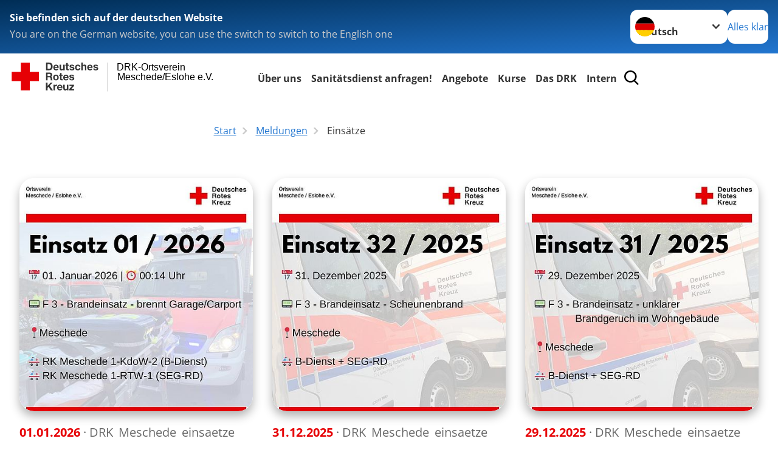

--- FILE ---
content_type: text/html; charset=utf-8
request_url: https://www.drk-meschede.org/start/aktuelles/1/einsaetze/1.html?tx_news_pi1%5BcurrentPage%5D=1&cHash=6de9f9fb0759bb3857209288020e3a01
body_size: 12240
content:
<!DOCTYPE html>
<html lang="de">
<head>

<meta charset="utf-8">
<!-- 
	Produced by
	+Pluswerk AG
	https://www.pluswerk.ag/

	This website is powered by TYPO3 - inspiring people to share!
	TYPO3 is a free open source Content Management Framework initially created by Kasper Skaarhoj and licensed under GNU/GPL.
	TYPO3 is copyright 1998-2026 of Kasper Skaarhoj. Extensions are copyright of their respective owners.
	Information and contribution at https://typo3.org/
-->




<meta name="generator" content="TYPO3 CMS">
<meta name="author" content="Deutsches Rotes Kreuz">
<meta name="viewport" content="width=device-width, initial-scale=1">
<meta property="og:image" content="https://www.drk.de/fileadmin/DRK-Logo-Facebook.png">
<meta property="og:site_name" content="DRK e.V.">
<meta property="og:type" content="website">
<meta property="og:locale" content="de_DE">
<meta name="twitter:image" content="https://www.drk.de/fileadmin/DRK-Logo-Twitter.png">
<meta name="twitter:card" content="summary_large_image">
<meta name="twitter:site" content="@roteskreuz_de">
<meta name="copyright" content="Deutsches Rotes Kreuz">
<meta name="rating" content="General">
<meta name="revisit-after" content="1">


<link rel="stylesheet" href="/typo3temp/assets/compressed/fcf3f9bd3f24e5b86ca500ed1be2a968-b678bebc5e29b396a5e0000d49611070.css?1752047067" media="all">
<link rel="stylesheet" href="/typo3temp/assets/compressed/merged-6c99c9e23f6171de7b633a58a4045b6b-1e9bca0621e9ffc185c850e26a8cd5fa.css?1764862377" media="all">
<link href="/_assets/d281c2f3e584f3c85e4d8e6c6428b0e3/Css/drkcmsplus-flyout.css?1764740454" rel="stylesheet" >
<link href="/_assets/d281c2f3e584f3c85e4d8e6c6428b0e3/Css/drkcmsplus-burger.css?1751915143" rel="stylesheet" >






<meta property="og:title" content="Einsätze"><meta property="og:description" content="Einsatzinformationen des laufenden Jahres"><meta property="og:url" content="/start/aktuelles/1/einsaetze.html"><meta property="twitter:title" content="Einsätze"><meta property="twitter:description" content="Einsatzinformationen des laufenden Jahres"><title>Einsätze - DRK-Ortsverein Meschede/Eslohe e.V. </title><!-- test23 -->




<link rel="apple-touch-icon" sizes="180x180" href="/_assets/e2ef477b7510a2835782732fd483c6bc/Icons/Favicon/apple-touch-icon.png?v=68ddf38fd">
<link rel="icon" type="image/png" sizes="32x32" href="/_assets/e2ef477b7510a2835782732fd483c6bc/Icons/Favicon/favicon-32x32.png?v=68ddf38fd">
<link rel="icon" type="image/png" sizes="16x16" href="/_assets/e2ef477b7510a2835782732fd483c6bc/Icons/Favicon/favicon-16x16.png?v=68ddf38fd">
<link rel="manifest" href="/_assets/e2ef477b7510a2835782732fd483c6bc/Icons/Favicon/site.webmanifest?v=68ddf38fd&quot; crossorigin=&quot;use-credentials">
<link rel="mask-icon" href="/_assets/e2ef477b7510a2835782732fd483c6bc/Icons/Favicon/safari-pinned-tab.svg?v=68ddf38fd&quot; color=&quot;#E60005">
<link rel="shortcut icon" href="/_assets/e2ef477b7510a2835782732fd483c6bc/Icons/Favicon/favicon.ico?v=68ddf38fd">
<meta name="msapplication-TileColor" content="#ffffff">
<meta name="msapplication-config" content="/_assets/e2ef477b7510a2835782732fd483c6bc/Icons/Favicon/browserconfig.xml?v=68ddf38fd">
<meta name="theme-color" content="#ffffff">




<link rel="canonical" href="/start/aktuelles/1/einsaetze/1.html"/>
</head>
<body class="main dti-drkcmsplus dti-drk">


<div class="body__wrapper hyphenate pagets__two_columns"><header id="header"><div class="language-suggest bg bg--blue" style="display: none"><div class="language-suggest__content"><div class="language-suggest__text"><p class="language-suggest__message language-suggest__message--current"><strong><span data-suggest-language="en" style="display: none">You are on the English website</span><span data-suggest-language="de" style="display: none">Sie befinden sich auf der deutschen Website</span><span data-suggest-language="fallback" style="display: none">We do not provide this content in your preferred language</span></strong></p><p class="language-suggest__message language-suggest__message--suggest"><span data-suggest-language="en" style="display: none">You are on the German website, you can use the switch to switch to the English one</span><span data-suggest-language="de" style="display: none">Sie befinden sich auf der englischen Website, Sie können mit dem Schalter auf die deutsche Website wechseln</span><span data-suggest-language="fallback" style="display: none">You can use the switch to switch to the another available language if you want</span></p></div><div class="language-suggest__actions"><nav class="language-menu"><img src="/_assets/e2ef477b7510a2835782732fd483c6bc/Icons/Flags/de.svg?a491da9c1549a36b293a6a391739dfda" width="16" height="16" alt="" aria-hidden="true" class="language-menu__flag language-menu__flag--de"><label class="visually-hidden" for="lang-select-header">Sprache wechseln zu</label><select name="pets" id="lang-select-header" class="language-menu__select bg bg--default"><option class="language-menu__option language-menu__option--active" data-flag="de" value="/start/aktuelles/1/einsaetze/1.html">Deutsch</option></select></nav><button class="language-suggest__close button button--secondary"><span data-suggest-language="en" style="display: none">Continue</span><span data-suggest-language="de" style="display: none">Alles klar</span><span data-suggest-language="fallback" style="display: none">Continue</span></button></div></div></div><div class="toolbar__wrap"><div class="toolbar"><a class="toolbar__logo" title="Zur Startseite" href="/startseite-ov.html"><?xml version="1.0" encoding="UTF-8" standalone="no"?><!DOCTYPE svg PUBLIC "-//W3C//DTD SVG 1.1//EN" "http://www.w3.org/Graphics/SVG/1.1/DTD/svg11.dtd"><svg width="100%" height="100%" viewBox="0 0 400 60" version="1.1" xmlns="http://www.w3.org/2000/svg" xmlns:xlink="http://www.w3.org/1999/xlink" xml:space="preserve" xmlns:serif="http://www.serif.com/" style="fill-rule:evenodd;clip-rule:evenodd;stroke-linecap:round;stroke-linejoin:round;stroke-miterlimit:1.5;"><g id="Beschriftung" transform="matrix(1,0,0,1,46.165,0)"><g id="line3" transform="matrix(0.936334,0,0,1,-64.3047,39.6912)"><g transform="matrix(1.068,0,0,1,-13.7389,0)"><text id="f" x="202.057px" y="15.25px" style="font-family:'ArialMT', 'Arial', sans-serif;font-size:20px;"></text></g></g><g id="line2" transform="matrix(0.934693,0,0,1,-63.6098,20.1375)"><g transform="matrix(1.06987,0,0,1,-14.1177,0)"><text id="f1" serif:id="f" x="202.057px" y="15.25px" style="font-family:'ArialMT', 'Arial', sans-serif;font-size:20px;">Meschede/Eslohe e.V.</text></g></g><g id="line1" transform="matrix(0.936801,0,0,1,-64.1996,0.204079)"><g transform="matrix(1.06746,0,0,1,-13.6312,0)"><text id="f2" serif:id="f" x="202.057px" y="15.25px" style="font-family:'ArialMT', 'Arial', sans-serif;font-size:20px;">DRK-Ortsverein</text></g></g></g><g transform="matrix(0.0894207,0,0,1.13566,134.16,-3.04006)"><g id="Linie"><rect x="201.423" y="2.583" width="0.97" height="49.778" style="fill:rgb(235,235,235);stroke:black;stroke-width:1.24px;"/></g></g><g id="DRK"><g transform="matrix(1,0,0,1,-40.02446,0.135392)"><g id="DRK-Logo-Text" serif:id="DRK Logo Text"><path d="M68.75,0.01L75.29,0.01C79.2,0.01 82.12,2.47 82.12,7.45C82.12,11.82 79.89,15.06 75.29,15.06L68.78,15.06L68.78,0.01M72.08,12.31L75.03,12.31C76.94,12.31 78.79,11.12 78.79,7.8C78.79,4.76 77.75,2.82 74.45,2.82L72.08,2.82L72.08,12.31ZM86.41,10.37C86.5,12.28 87.42,13.15 89.1,13.15C90.32,13.15 91.28,12.43 91.48,11.73L94.12,11.73C93.28,14.31 91.49,15.41 89.02,15.41C85.58,15.41 83.43,13.04 83.43,9.68C83.43,6.32 85.69,3.92 89.02,3.92C92.73,3.92 94.55,7.05 94.32,10.4L86.42,10.37M91.31,8.46C91.05,6.93 90.38,6.15 88.94,6.15C87.03,6.15 86.48,7.62 86.45,8.46L91.31,8.46ZM106.31,15.12L103.47,15.12L103.47,13.59L103.41,13.59C102.69,14.74 101.44,15.44 100.08,15.44C96.9,15.44 96.08,13.62 96.08,10.95L96.08,4.18L99.09,4.18L99.09,10.35C99.09,12.17 99.61,13.04 101,13.04C102.62,13.04 103.32,12.14 103.32,9.91L103.32,4.18L106.33,4.18L106.3,15.12M112.52,4.18L114.72,4.18L114.72,6.18L112.52,6.18L112.52,11.62C112.52,12.63 112.78,12.9 113.79,12.9C114.11,12.9 114.4,12.87 114.72,12.81L114.72,15.16C114.2,15.25 113.56,15.27 112.92,15.27C111.07,15.27 109.48,14.84 109.48,12.67L109.48,6.2L107.68,6.2L107.68,4.17L109.53,4.17L109.53,0.91L112.54,0.91L112.51,4.18M118.65,11.56C118.68,12.86 119.78,13.41 120.96,13.41C121.83,13.41 122.93,13.06 122.93,12.02C122.93,11.12 121.69,10.8 119.54,10.34C117.8,9.96 116.07,9.36 116.07,7.42C116.07,4.64 118.47,3.92 120.81,3.92C123.15,3.92 125.38,4.73 125.62,7.39L122.75,7.39C122.67,6.23 121.77,5.91 120.69,5.91C120.02,5.91 119.01,6.03 119.01,6.92C119.01,7.99 120.69,8.14 122.4,8.54C124.19,8.94 125.87,9.58 125.87,11.61C125.87,14.48 123.38,15.4 120.89,15.4C118.4,15.4 115.88,14.44 115.77,11.55L118.63,11.55M134.93,7.99C134.73,6.77 133.95,6.11 132.7,6.11C130.79,6.11 130.15,8.05 130.15,9.67C130.15,11.29 130.76,13.11 132.64,13.11C134.03,13.11 134.84,12.21 135.02,10.88L137.92,10.88C137.54,13.78 135.54,15.37 132.65,15.37C129.35,15.37 127.12,13.05 127.12,9.78C127.12,6.51 129.15,3.88 132.71,3.88C135.29,3.88 137.66,5.24 137.83,8.02L134.94,7.99M139.63,-0L142.64,-0L142.64,5.68L142.7,5.68C143.46,4.47 144.76,3.83 145.89,3.83C149.08,3.83 149.88,5.65 149.88,8.32L149.88,15.06L146.87,15.06L146.87,8.9C146.87,7.08 146.35,6.21 144.96,6.21C143.34,6.21 142.64,7.11 142.64,9.34L142.64,15.07L139.63,15.07L139.63,0.01M154.51,10.37C154.6,12.28 155.52,13.15 157.2,13.15C158.42,13.15 159.37,12.43 159.57,11.73L162.2,11.73C161.36,14.31 159.57,15.41 157.08,15.41C153.64,15.41 151.49,13.04 151.49,9.68C151.49,6.32 153.75,3.92 157.08,3.92C160.79,3.92 162.61,7.05 162.38,10.4L154.51,10.37M159.37,8.46C159.08,6.93 158.45,6.15 157,6.15C155.09,6.15 154.54,7.62 154.51,8.46L159.37,8.46ZM166.46,11.56C166.49,12.86 167.59,13.41 168.75,13.41C169.62,13.41 170.72,13.06 170.72,12.02C170.72,11.12 169.48,10.8 167.33,10.34C165.59,9.96 163.86,9.36 163.86,7.42C163.86,4.64 166.26,3.92 168.61,3.92C170.96,3.92 173.18,4.73 173.42,7.39L170.55,7.39C170.46,6.23 169.57,5.91 168.49,5.91C167.83,5.91 166.81,6.03 166.81,6.92C166.81,7.99 168.49,8.14 170.2,8.54C171.94,8.94 173.67,9.58 173.67,11.61C173.67,14.48 171.18,15.4 168.69,15.4C166.2,15.4 163.68,14.44 163.57,11.55L166.46,11.55M68.79,19.77L76.92,19.77C79.61,19.77 81.32,21.65 81.32,23.94C81.32,25.73 80.6,27.04 78.95,27.73L78.95,27.79C80.57,28.22 81.03,29.79 81.15,31.32C81.21,32.28 81.18,34.04 81.79,34.88L78.46,34.88C78.06,33.92 78.11,32.48 77.94,31.26C77.71,29.67 77.1,28.97 75.42,28.97L72.09,28.97L72.09,34.85L68.76,34.85L68.79,19.77M72.09,26.6L75.7,26.6C77.18,26.6 77.99,25.96 77.99,24.46C77.99,22.96 77.18,22.38 75.7,22.38L72.09,22.38L72.09,26.6ZM88.76,23.65C92.2,23.65 94.4,25.94 94.4,29.41C94.4,32.88 92.17,35.14 88.76,35.14C85.35,35.14 83.12,32.85 83.12,29.41C83.09,25.94 85.35,23.65 88.76,23.65M88.76,32.91C90.82,32.91 91.42,31.11 91.42,29.44C91.42,27.64 90.81,25.94 88.76,25.94C86.71,25.94 86.12,27.73 86.12,29.44C86.12,31.15 86.7,32.91 88.76,32.91M100.11,23.91L102.31,23.91L102.31,25.91L100.11,25.91L100.11,31.35C100.11,32.36 100.37,32.62 101.38,32.62C101.7,32.62 101.99,32.59 102.31,32.54L102.31,34.89C101.79,34.97 101.15,35 100.52,35C98.66,35 97.07,34.57 97.07,32.4L97.07,25.94L95.22,25.94L95.22,23.94L97.07,23.94L97.07,20.67L100.08,20.67L100.08,23.91M106.28,30.16C106.37,32.07 107.29,32.94 108.97,32.94C110.19,32.94 111.14,32.19 111.35,31.52L113.98,31.52C113.14,34.1 111.35,35.2 108.86,35.2C105.41,35.2 103.27,32.83 103.27,29.47C103.27,26.11 105.53,23.71 108.86,23.71C112.56,23.71 114.39,26.84 114.16,30.2L106.28,30.17M111.17,28.26C110.88,26.72 110.24,25.94 108.8,25.94C106.89,25.94 106.34,27.42 106.31,28.26L111.17,28.26ZM118.26,31.33C118.29,32.63 119.39,33.18 120.57,33.18C121.44,33.18 122.54,32.84 122.54,31.79C122.54,30.89 121.29,30.57 119.15,30.11C117.41,29.73 115.68,29.13 115.68,27.19C115.68,24.41 118.08,23.69 120.43,23.69C122.78,23.69 125,24.5 125.23,27.16L122.42,27.16C122.34,26 121.47,25.68 120.37,25.68C119.71,25.68 118.69,25.8 118.69,26.69C118.69,27.76 120.37,27.9 122.08,28.31C123.87,28.71 125.55,29.35 125.55,31.38C125.55,34.25 123.06,35.17 120.57,35.17C118.08,35.17 115.56,34.21 115.45,31.32L118.26,31.32M68.73,39.57L72.06,39.57L72.06,45.85L77.96,39.57L82.1,39.57L76.22,45.5L82.68,54.65L78.51,54.65L73.97,47.87L72.06,49.81L72.06,54.64L68.73,54.64L68.73,39.56L68.73,39.57ZM83.7,43.72L86.54,43.72L86.54,45.75L86.57,45.75C87.12,44.39 88.6,43.43 90.05,43.43C90.25,43.43 90.51,43.46 90.72,43.55L90.72,46.33C90.37,46.26 90.01,46.22 89.65,46.21C87.45,46.21 86.7,47.8 86.7,49.71L86.7,54.63L83.69,54.63L83.72,43.72M94.02,49.94C94.11,51.85 95.03,52.69 96.71,52.69C97.9,52.69 98.88,51.94 99.08,51.27L101.72,51.27C100.88,53.85 99.08,54.95 96.6,54.95C93.16,54.95 91.01,52.58 91.01,49.22C91.01,45.86 93.27,43.46 96.6,43.46C100.31,43.46 102.13,46.59 101.9,49.94L94.02,49.94M98.88,48.03C98.59,46.49 97.95,45.71 96.51,45.71C94.6,45.71 94.05,47.19 94.02,48.02L98.88,48.02L98.88,48.03ZM113.7,54.67L110.86,54.67L110.86,53.16L110.8,53.16C110.09,54.31 108.83,55.01 107.47,55.01C104.29,55.01 103.48,53.19 103.48,50.52L103.48,43.8L106.49,43.8L106.49,49.97C106.49,51.79 107.01,52.66 108.4,52.66C110.02,52.66 110.72,51.77 110.72,49.54L110.72,43.81L113.73,43.81L113.7,54.66M115.38,52.4L121.03,46L115.82,46L115.82,43.71L125,43.71L125,46L119.36,52.4L125.41,52.4L125.41,54.66L115.39,54.66L115.39,52.4L115.38,52.4Z" style="fill:rgb(51,51,51);fill-rule:nonzero;"/></g></g><g transform="matrix(1,0,0,1,-40.02446,0.135392)"><g id="Rotkreuz-Logo" serif:id="Rotkreuz Logo"><path d="M36.39,0.1L36.39,18.3L54.57,18.3L54.57,36.54L36.39,36.54L36.39,54.75L18.18,54.75L18.18,36.54L0,36.54L0,18.3L18.18,18.3L18.18,0.1L36.39,0.1Z" style="fill:rgb(230,0,5);fill-rule:nonzero;"/></g></g></g></svg></a><div class="toolbar__navigation"><nav id="main-menu-flyout" class="main-menu-flyout" aria-label="Hauptmenü"  aria-hidden="true"><ul class="flyout-navi nav-list level-1" id="siteNavi"><li class="nav-item level-1-item parent"><button id="parent-1"
									class="nav-item-button"
									aria-expanded="false"
									aria-controls="subnavi-1">
						Über uns
					</button><div class="sub-navi-wrapper"
							 inert
							 aria-hidden="true"
							 id="subnavi-1"
							 aria-labelledby="parent-1"><ul class="nav-list sub-navi level-2"><li class="nav-item parent"><span>Wer wir sind</span><ul class="nav-list sub-navi level-3-or-deeper"><li class="nav-item" ><a class="nav-link" href="/aktuell/wer-wir-sind/der-vorstand.html" target="_self" title="Vorstand"><span>Vorstand</span></a></li><li class="nav-item" ><a class="nav-link" href="/aktuell/wer-wir-sind/die-rotkreutleitung.html" target="_self" title="Rotkreuzleitung"><span>Rotkreuzleitung</span></a></li><li class="nav-item" ><a class="nav-link" href="/aktuell/die-zugfuehrung.html" target="_self" title="Zugführung"><span>Zugführung</span></a></li><li class="nav-item" ><a class="nav-link" href="/aktuell/wer-wir-sind/satzung.html" target="_self" title="Satzung"><span>Satzung</span></a></li></ul></li><li class="nav-item parent"><span>Fachbereiche</span><ul class="nav-list sub-navi level-3-or-deeper"><li class="nav-item" ><a class="nav-link" href="/angebote/bevoelkerungsschutz-und-rettung/sanitaetsdienst-1.html" target="_self" title="Sanitätswachdienst"><span>Sanitätswachdienst</span></a></li><li class="nav-item" ><a class="nav-link" href="/fachbereiche/einsatzeinheit.html" target="_self" title="Einsatzeinheit NRW"><span>Einsatzeinheit NRW</span></a></li><li class="nav-item" ><a class="nav-link" href="/fachbereiche/seg-fuehrung/b-dienst.html" target="_self" title="B-Dienst HiOrg HSK / Führungsdienst"><span>B-Dienst HiOrg HSK / Führungsdienst</span></a></li><li class="nav-item" ><a class="nav-link" href="/fachbereiche/seg-iuk.html" target="_self" title="SEG - Information und Kommunikation"><span>SEG - Information und Kommunikation</span></a></li><li class="nav-item" ><a class="nav-link" href="/fachbereiche/seg-drohne.html" target="_self" title="SEG - Drohne"><span>SEG - Drohne</span></a></li><li class="nav-item" ><a class="nav-link" href="/fachbereiche/seg-ktp.html" target="_self" title="SEG - Krankentransport"><span>SEG - Krankentransport</span></a></li><li class="nav-item" ><a class="nav-link" href="/fachbereiche/seg-rd.html" target="_self" title="SEG - Rettungsdienst"><span>SEG - Rettungsdienst</span></a></li><li class="nav-item" ><a class="nav-link" href="/fachbereiche/seg-pal.html" target="_self" title="SEG - Patientenablage"><span>SEG - Patientenablage</span></a></li><li class="nav-item" ><a class="nav-link" href="/fachbereiche/seg-verpflegung.html" target="_self" title="SEG - Verpflegung"><span>SEG - Verpflegung</span></a></li><li class="nav-item" ><a class="nav-link" href="/angebote/bevoelkerungsschutz-und-rettung/rettungshundearbeit.html" target="_self" title="SEG - Rettungshunde"><span>SEG - Rettungshunde</span></a></li><li class="nav-item" ><a class="nav-link" href="https://www.facebook.com/first.responder.madfeld/?locale=de_DE" target="_blank" title="First Responder Madfeld"><span>First Responder Madfeld</span></a></li><li class="nav-item" ><a class="nav-link" href="/angebote/bevoelkerungsschutz-und-rettung/blutspende.html" target="_self" title="Bluspende"><span>Bluspende</span></a></li><li class="nav-item" ><a class="nav-link" href="/start/default-1223f3e27d29b39793940cbfbb7674b4/alters-und-ehrenkameradschaft.html" target="_self" title="Alters- und Ehrenkameradschaft"><span>Alters- und Ehrenkameradschaft</span></a></li><li class="nav-item" ><a class="nav-link" href="https://www.jrk-meschede.de/" target="_blank" title="Jugendrotkreuz Meschede"><span>Jugendrotkreuz Meschede</span></a></li></ul></li><li class="nav-item parent"><span>Fahrzeugübersicht</span><ul class="nav-list sub-navi level-3-or-deeper"><li class="nav-item" ><a class="nav-link" href="/fahrzeuguebersicht/kommandowagen-1.html" target="_self" title="Kommandowagen 1 (KdoW 1)"><span>Kommandowagen 1 (KdoW 1)</span></a></li><li class="nav-item" ><a class="nav-link" href="/fahrzeuguebersicht/kommandowagen-2.html" target="_self" title="Kommandowagen 2 (KdoW 2)"><span>Kommandowagen 2 (KdoW 2)</span></a></li><li class="nav-item" ><a class="nav-link" href="/fahrzeuguebersicht/einsatzleitwagen-1.html" target="_self" title="Einsatzleitwagen 1 (ELW 1)"><span>Einsatzleitwagen 1 (ELW 1)</span></a></li><li class="nav-item" ><a class="nav-link" href="/fahrzeuguebersicht/krankentransportwagen-1.html" target="_self" title="Krankentransportwagen 1 (KTW 1)"><span>Krankentransportwagen 1 (KTW 1)</span></a></li><li class="nav-item" ><a class="nav-link" href="/fahrzeuguebersicht/krankentransportwagen/rettungswagen-2.html" target="_self" title="Krankentransportwagen 2 / Rettungswagen 2 (KTW / RTW 2)"><span>Krankentransportwagen 2 / Rettungswagen 2 (KTW / RTW 2)</span></a></li><li class="nav-item" ><a class="nav-link" href="/fahrzeuguebersicht/krankentransportwagen-b-1.html" target="_self" title="Krankentransportwagen-B (KTW-B 1)"><span>Krankentransportwagen-B (KTW-B 1)</span></a></li><li class="nav-item" ><a class="nav-link" href="/fahrzeuguebersicht/krankentransportwagen-b-2.html" target="_self" title="Krankentransportwagen-B Zivilschutz (KTW-B 2)"><span>Krankentransportwagen-B Zivilschutz (KTW-B 2)</span></a></li><li class="nav-item" ><a class="nav-link" href="/fahrzeuguebersicht/rettungswagen-1.html" target="_self" title="Rettungswagen 1 (RTW 1)"><span>Rettungswagen 1 (RTW 1)</span></a></li><li class="nav-item" ><a class="nav-link" href="/fahrzeuguebersicht/geraetewagen-sanitaet.html" target="_self" title="Gerätewagen-Sanität (GW-San)"><span>Gerätewagen-Sanität (GW-San)</span></a></li><li class="nav-item" ><a class="nav-link" href="/fahrzeuguebersicht/geraetewagen-logistik.html" target="_self" title="Gerätewagen-Logistik 1 (GW-L1)"><span>Gerätewagen-Logistik 1 (GW-L1)</span></a></li><li class="nav-item" ><a class="nav-link" href="/fahrzeuguebersicht/mannschaftstransportfahrzeug-1.html" target="_self" title="Mannschaftstransportfahrzeug 1 (MTF 1)"><span>Mannschaftstransportfahrzeug 1 (MTF 1)</span></a></li><li class="nav-item" ><a class="nav-link" href="/fahrzeuguebersicht/mannschaftstransportfahrzeug-2.html" target="_self" title="Mannschaftstransportfahrzeug 2 (MTF 2)"><span>Mannschaftstransportfahrzeug 2 (MTF 2)</span></a></li></ul></li><li class="nav-item parent"><span>DRK im Umkreis</span><ul class="nav-list sub-navi level-3-or-deeper"><li class="nav-item" ><a class="nav-link" href="https://www.drk-schmallenberg.de/" target="_blank" title="DRK Stadtverband Schmallenberg e.V."><span>DRK Stadtverband Schmallenberg e.V.</span></a></li><li class="nav-item" ><a class="nav-link" href="https://www.drk-meschede-sozial.de/" target="_blank" title="DRK Soziale Dienste Meschede gGmbH"><span>DRK Soziale Dienste Meschede gGmbH</span></a></li><li class="nav-item" ><a class="nav-link" href="https://www.drk-meschede.de/" target="_blank" title="DRK Kreisverband Altkreis-Meschede e.V."><span>DRK Kreisverband Altkreis-Meschede e.V.</span></a></li></ul></li><li class="nav-item parent"><span>Meldungen</span><ul class="nav-list sub-navi level-3-or-deeper"><li class="nav-item" ><a class="nav-link" href="/aktuell/presse-service/termine-1.html" target="_self" title="Einsätze"><span>Einsätze</span></a></li><li class="nav-item" ><a class="nav-link" href="/aktuell/presse-service/presse-neuigkeiten.html" target="_self" title="Presse &amp; Neuigkeiten"><span>Presse &amp; Neuigkeiten</span></a></li><li class="nav-item" ><a class="nav-link" href="/aktuell/presse-service/termine.html" target="_self" title="Veranstaltungen &amp; Termine"><span>Veranstaltungen &amp; Termine</span></a></li></ul></li><li class="nav-item parent"><span>Kontakt</span><ul class="nav-list sub-navi level-3-or-deeper"><li class="nav-item" ><a class="nav-link" href="/aktuell/kontakt/kontaktformular.html" target="_self" title="Kontaktformular"><span>Kontaktformular</span></a></li><li class="nav-item" ><a class="nav-link" href="/aktuell/kontakt/adressen.html" target="_self" title="Adressen"><span>Adressen</span></a></li></ul></li></ul></div><div class="open-parent-overlay"></div></li><li class="nav-item level-1-item"  ><a class="nav-link" href="/angebote/bevoelkerungsschutz-und-rettung/sanitaetsdienst-1.html" target="_self" title="Sanitätsdienst anfragen!"><span>Sanitätsdienst anfragen!</span></a></li><li class="nav-item level-1-item parent"><button id="parent-3"
									class="nav-item-button"
									aria-expanded="false"
									aria-controls="subnavi-3">
						Angebote
					</button><div class="sub-navi-wrapper"
							 inert
							 aria-hidden="true"
							 id="subnavi-3"
							 aria-labelledby="parent-3"><ul class="nav-list sub-navi level-2"><li class="nav-item parent"><span>Existenzsichernde Hilfe</span><ul class="nav-list sub-navi level-3-or-deeper"><li class="nav-item" ><a class="nav-link" href="https://www.drk-meschede.de/angebote/second-hand-store-lieblingsstuecke.html" target="_blank" title="Kleiderladen"><span>Kleiderladen</span></a></li><li class="nav-item" ><a class="nav-link" href="https://www.drk-meschede.de/angebote/existenzsichernde-hilfe/kleidercontainer.html" target="_blank" title="Kleidercontainer"><span>Kleidercontainer</span></a></li><li class="nav-item" ><a class="nav-link" href="https://www.drk-meschede.de/angebote/suchdienst/suchdienst.html" target="_blank" title="Suchdienst"><span>Suchdienst</span></a></li><li class="nav-item" ><a class="nav-link" href="https://www.drk-meschede.de/angebote/suchdienst/kreisauskunftsbuero.html" target="_blank" title="Kreisauskunftsbüro"><span>Kreisauskunftsbüro</span></a></li></ul></li><li class="nav-item parent"><span>Erste Hilfe</span><ul class="nav-list sub-navi level-3-or-deeper"><li class="nav-item" ><a class="nav-link" href="/angebote/erste-hilfe/kleiner-lebensretter.html" target="_self" title="Kleiner Lebensretter"><span>Kleiner Lebensretter</span></a></li><li class="nav-item" ><a class="nav-link" href="https://www.drk.de/hilfe-in-deutschland/erste-hilfe/" target="_blank" title="Erste Hilfe Online"><span>Erste Hilfe Online auf DRK.de</span></a></li></ul></li><li class="nav-item parent"><span>Engagement</span><ul class="nav-list sub-navi level-3-or-deeper"><li class="nav-item" ><a class="nav-link" href="/angebote/engagement/ehrenamt.html" target="_self" title="Ehrenamt"><span>Ehrenamt</span></a></li><li class="nav-item" ><a class="nav-link" href="/angebote/bevoelkerungsschutz-und-rettung/blutspende.html" target="_self" title="Blutspende"><span>Blutspende</span></a></li><li class="nav-item" ><a class="nav-link" href="https://jugendrotkreuz.de/" target="_blank" title="Jugendrotkreuz Westfalen"><span>Jugendrotkreuz Westfalen</span></a></li></ul></li><li class="nav-item parent"><span>Bevölkerungsschutz und Rettung</span><ul class="nav-list sub-navi level-3-or-deeper"><li class="nav-item" ><a class="nav-link" href="https://www.drk-westfalen.de/aufgabenfelder/spalte-4/nationale-hilfsgesellschaft/fachbereich-gesundheitlicher-bevoelkerungsschutz/betreuungsdienst.html" target="_blank" title="Betreuungsdienst"><span>Betreuungsdienst</span></a></li><li class="nav-item" ><a class="nav-link" href="/angebote/bevoelkerungsschutz-und-rettung/blutspende.html" target="_self" title="Blutspende"><span>Blutspende</span></a></li><li class="nav-item" ><a class="nav-link" href="https://www.drk-westfalen.de/aufgabenfelder/spalte-4/nationale-hilfsgesellschaft/fachbereich-gesundheitlicher-bevoelkerungsschutz/betreuungsdienst/psychosoziale-notfallversorgung.html" target="_blank" title="Psychosoziale Notfallversorgung"><span>Psychosoziale Notfallversorgung</span></a></li><li class="nav-item" ><a class="nav-link" href="/angebote/bevoelkerungsschutz-und-rettung/rettungshundearbeit.html" target="_self" title="Rettungshundearbeit"><span>Rettungshundearbeit</span></a></li><li class="nav-item" ><a class="nav-link" href="/angebote/bevoelkerungsschutz-und-rettung/sanitaetsdienst-1.html" target="_self" title="Sanitätsdienst für Ihre Veranstaltung"><span>Sanitätsdienst für Ihre Veranstaltung</span></a></li></ul></li></ul></div><div class="open-parent-overlay"></div></li><li class="nav-item level-1-item"  ><a class="nav-link" href="https://www.semplan.net/x/mes/index2.php?m=4029125" target="_blank" title="Kurse"><span>Kurse</span></a></li><li class="nav-item level-1-item parent"><button id="parent-5"
									class="nav-item-button"
									aria-expanded="false"
									aria-controls="subnavi-5">
						Das DRK
					</button><div class="sub-navi-wrapper"
							 inert
							 aria-hidden="true"
							 id="subnavi-5"
							 aria-labelledby="parent-5"><ul class="nav-list sub-navi level-2"><li class="nav-item parent"><span>Wer wir sind</span><ul class="nav-list sub-navi level-3-or-deeper"><li class="nav-item" ><a class="nav-link" href="/das-drk/wer-wir-sind/satzung.html" target="_self" title="Satzung"><span>Satzung</span></a></li><li class="nav-item" ><a class="nav-link" href="https://www.drk-meschede.de/" target="_blank" title="Kreisverband"><span>Kreisverband</span></a></li><li class="nav-item" ><a class="nav-link" href="/das-drk/adressen/landesverbaende.html" target="_blank" title="Landesverband"><span>Landesverband</span></a></li></ul></li><li class="nav-item parent"><span>Selbstverständnis</span><ul class="nav-list sub-navi level-3-or-deeper"><li class="nav-item" ><a class="nav-link" href="/das-drk/selbstverstaendnis/grundsaetze.html" target="_self" title="Die Grundsätze des Roten Kreuzes und Roten Halbmondes"><span>Grundsätze</span></a></li><li class="nav-item" ><a class="nav-link" href="/das-drk/selbstverstaendnis/leitbild.html" target="_self" title="Leitbild"><span>Leitbild</span></a></li><li class="nav-item" ><a class="nav-link" href="/das-drk/selbstverstaendnis/auftrag.html" target="_self" title="Auftrag des DRK"><span>Auftrag</span></a></li><li class="nav-item" ><a class="nav-link" href="/das-drk/selbstverstaendnis/geschichte.html" target="_self" title="Geschichte"><span>Geschichte</span></a></li></ul></li><li class="nav-item parent"><span>Kontakt</span><ul class="nav-list sub-navi level-3-or-deeper"><li class="nav-item" ><a class="nav-link" href="/das-drk/kontakt/kontaktformular.html" target="_self" title="Kontaktformular"><span>Kontaktformular</span></a></li><li class="nav-item" ><a class="nav-link" href="/das-drk/adressen.html" target="_self" title="Adressfinder"><span>Adressfinder</span></a></li></ul></li><li class="nav-item parent"><span>Adressen</span><ul class="nav-list sub-navi level-3-or-deeper"><li class="nav-item" ><a class="nav-link" href="/das-drk/adressen/landesverbaende.html" target="_self" title="Landesverbände"><span>Landesverbände</span></a></li><li class="nav-item" ><a class="nav-link" href="/das-drk/adressen/kreisverbaende.html" target="_self" title="Kreisverbände"><span>Kreisverbände</span></a></li><li class="nav-item" ><a class="nav-link" href="/das-drk/adressen/schwesternschaften.html" target="_self" title="Schwesternschaften"><span>Schwesternschaften</span></a></li><li class="nav-item" ><a class="nav-link" href="/das-drk/adressen/rotes-kreuz-international.html" target="_self" title="Rotes Kreuz international"><span>Rotes Kreuz international</span></a></li><li class="nav-item" ><a class="nav-link" href="/das-drk/adressen/generalsekretariat.html" target="_self" title="DRK-Generalsekretariat"><span>Generalsekretariat</span></a></li></ul></li></ul></div><div class="open-parent-overlay"></div></li><li class="nav-item level-1-item"  ><a class="nav-link" href="https://www.hiorg-server.de/login.php?ov=mes" target="_blank" title="Intern"><span>Intern</span></a></li></ul></nav><button class="toolbar__search-button" style="display: none" title="Öffne Suche und Quick Links"><?xml version="1.0" encoding="UTF-8" standalone="no"?><!DOCTYPE svg PUBLIC "-//W3C//DTD SVG 1.1//EN" "http://www.w3.org/Graphics/SVG/1.1/DTD/svg11.dtd"><svg width="100%" height="100%" viewBox="0 0 50 50" version="1.1" xmlns="http://www.w3.org/2000/svg" xmlns:xlink="http://www.w3.org/1999/xlink" xml:space="preserve" xmlns:serif="http://www.serif.com/" style="fill-rule:evenodd;clip-rule:evenodd;stroke-linejoin:round;stroke-miterlimit:2;"><g transform="matrix(1.77966,1.78561,-0.708286,0.705925,15.3624,-28.8202)"><rect x="23.063" y="24.359" width="7.693" height="4.408" style="fill:white;"/></g><g transform="matrix(0.740022,0,0,0.745117,5.66748,5.35482)"><path d="M50,46.35L37.45,34.23C40.853,30.527 42.748,25.679 42.76,20.65C42.76,9.26 33.17,0 21.38,0C9.59,0 0,9.26 0,20.65C0,32.04 9.59,41.29 21.38,41.29C25.672,41.301 29.872,40.041 33.45,37.67L46.22,50L50,46.35ZM5.35,20.65C5.35,12.11 12.54,5.16 21.35,5.16C30.16,5.16 37.35,12.16 37.35,20.65C37.35,29.14 30.16,36.13 21.35,36.13C12.54,36.13 5.35,29.19 5.35,20.65Z" style="fill:white;fill-rule:nonzero;"/></g><path d="M50,46.35L37.45,34.23C40.853,30.527 42.748,25.679 42.76,20.65C42.76,9.26 33.17,0 21.38,0C9.59,0 0,9.26 0,20.65C0,32.04 9.59,41.29 21.38,41.29C25.672,41.301 29.872,40.041 33.45,37.67L46.22,50L50,46.35ZM5.35,20.65C5.35,12.11 12.54,5.16 21.35,5.16C30.16,5.16 37.35,12.16 37.35,20.65C37.35,29.14 30.16,36.13 21.35,36.13C12.54,36.13 5.35,29.19 5.35,20.65Z" style="fill-rule:nonzero;"/></svg></button></div><button class="toolbar__nav-search-button" title="Öffne Hauptmenü und Suche" data-title-close="Schließe Hauptmenü und Suche"><svg width="10" height="10" aria-hidden="true"><use href="/_assets/e2ef477b7510a2835782732fd483c6bc/Icons/Sprites/essential-sprite.svg?5a6512e3afb37ee7cc7d2bd22d55a5c3#search"></use></svg><span></span></button></div></div><div class="main-menu__wrap" style="display: none"><div class="global-search" style="display: none"><form class="global-search__form" action="/suche.html" method="get" accept-charset="utf-8" novalidate=""><fieldset class="global-search__fieldset"><label for="global-search-input" class="visually-hidden">Suche</label><input type="search" id="global-search-input" class="global-search__input tx-solr-q js-solr-q form-control"
							 placeholder="durchsuchen"
							 name="tx_kesearch_pi1[sword]" minlength="3" autocomplete="off" required><button class="global-search__submit" title="Alle Inhalte durchsuchen" type="submit"><svg width="10" height="10" aria-hidden="true"><use href="/_assets/e2ef477b7510a2835782732fd483c6bc/Icons/Sprites/essential-sprite.svg?5a6512e3afb37ee7cc7d2bd22d55a5c3#search"></use></svg></button><button class="global-search__close" title="Suche und Quick Links schließen"></button></fieldset></form><nav class="quicklinks" style="display: none"><div class="quicklinks__title">
					Quick Links
				</div><ul class="quicklinks__list"><li class="quicklinks__item"><a href="/das-drk/adressen.html" class="quicklinks__link">Adressen</a></li><li class="quicklinks__item"><a href="/aktuell/kontakt/kontaktformular.html" class="quicklinks__link">Kontakt</a></li><li class="quicklinks__item"><a href="/footer-menue-deutsch/service/sitemap.html" class="quicklinks__link">Sitemap</a></li><li class="quicklinks__item"><a href="/footer-menue-deutsch/service/impressum.html" class="quicklinks__link">Impressum</a></li><li class="quicklinks__item"><a href="/footer-menue-deutsch/service/datenschutz.html" class="quicklinks__link">Datenschutz</a></li></ul></nav></div><button type="button" id="siteNaviToggle" class="site-navi-toggle button" aria-haspopup="true" aria-expanded="false" aria-controls="siteNavi"><span class="label label-initial">Menü</span><span class="label label-close">Schließen</span></button><nav id="main-menu-burger" class="main-menu-burger" aria-label="Hauptmenü"  aria-hidden="true"><ul class="flyout-navi nav-list level-1" id="siteNavi"><li class="nav-item level-1-item parent"><button id="parent-1"
									class="nav-item-button"
									aria-expanded="false"
									aria-controls="subnavi-1">
						Über uns
					</button><ul class="nav-list sub-navi level-2"
							aria-hidden="true"
							id="subnavi-1"
							aria-labelledby="parent-1"><li class="nav-item parent"><button id="parent-1"
									class="nav-item-button"
									aria-expanded="false"
									aria-controls="subnavi-1">
						Wer wir sind
					</button><ul class="nav-list sub-navi level-3-or-deeper"
							aria-hidden="true"
							id="subnavi-1"
							aria-labelledby="parent-1"><li class="nav-item" ><a class="nav-link" href="/aktuell/wer-wir-sind/der-vorstand.html" target="_self" title="Vorstand"><span>Vorstand</span></a></li><li class="nav-item" ><a class="nav-link" href="/aktuell/wer-wir-sind/die-rotkreutleitung.html" target="_self" title="Rotkreuzleitung"><span>Rotkreuzleitung</span></a></li><li class="nav-item" ><a class="nav-link" href="/aktuell/die-zugfuehrung.html" target="_self" title="Zugführung"><span>Zugführung</span></a></li><li class="nav-item" ><a class="nav-link" href="/aktuell/wer-wir-sind/satzung.html" target="_self" title="Satzung"><span>Satzung</span></a></li></ul></li><li class="nav-item parent"><button id="parent-2"
									class="nav-item-button"
									aria-expanded="false"
									aria-controls="subnavi-2">
						Fachbereiche
					</button><ul class="nav-list sub-navi level-3-or-deeper"
							aria-hidden="true"
							id="subnavi-2"
							aria-labelledby="parent-2"><li class="nav-item" ><a class="nav-link" href="/angebote/bevoelkerungsschutz-und-rettung/sanitaetsdienst-1.html" target="_self" title="Sanitätswachdienst"><span>Sanitätswachdienst</span></a></li><li class="nav-item" ><a class="nav-link" href="/fachbereiche/einsatzeinheit.html" target="_self" title="Einsatzeinheit NRW"><span>Einsatzeinheit NRW</span></a></li><li class="nav-item" ><a class="nav-link" href="/fachbereiche/seg-fuehrung/b-dienst.html" target="_self" title="B-Dienst HiOrg HSK / Führungsdienst"><span>B-Dienst HiOrg HSK / Führungsdienst</span></a></li><li class="nav-item" ><a class="nav-link" href="/fachbereiche/seg-iuk.html" target="_self" title="SEG - Information und Kommunikation"><span>SEG - Information und Kommunikation</span></a></li><li class="nav-item" ><a class="nav-link" href="/fachbereiche/seg-drohne.html" target="_self" title="SEG - Drohne"><span>SEG - Drohne</span></a></li><li class="nav-item" ><a class="nav-link" href="/fachbereiche/seg-ktp.html" target="_self" title="SEG - Krankentransport"><span>SEG - Krankentransport</span></a></li><li class="nav-item" ><a class="nav-link" href="/fachbereiche/seg-rd.html" target="_self" title="SEG - Rettungsdienst"><span>SEG - Rettungsdienst</span></a></li><li class="nav-item" ><a class="nav-link" href="/fachbereiche/seg-pal.html" target="_self" title="SEG - Patientenablage"><span>SEG - Patientenablage</span></a></li><li class="nav-item" ><a class="nav-link" href="/fachbereiche/seg-verpflegung.html" target="_self" title="SEG - Verpflegung"><span>SEG - Verpflegung</span></a></li><li class="nav-item" ><a class="nav-link" href="/angebote/bevoelkerungsschutz-und-rettung/rettungshundearbeit.html" target="_self" title="SEG - Rettungshunde"><span>SEG - Rettungshunde</span></a></li><li class="nav-item" ><a class="nav-link" href="https://www.facebook.com/first.responder.madfeld/?locale=de_DE" target="_blank" title="First Responder Madfeld"><span>First Responder Madfeld</span></a></li><li class="nav-item" ><a class="nav-link" href="/angebote/bevoelkerungsschutz-und-rettung/blutspende.html" target="_self" title="Bluspende"><span>Bluspende</span></a></li><li class="nav-item" ><a class="nav-link" href="/start/default-1223f3e27d29b39793940cbfbb7674b4/alters-und-ehrenkameradschaft.html" target="_self" title="Alters- und Ehrenkameradschaft"><span>Alters- und Ehrenkameradschaft</span></a></li><li class="nav-item" ><a class="nav-link" href="https://www.jrk-meschede.de/" target="_blank" title="Jugendrotkreuz Meschede"><span>Jugendrotkreuz Meschede</span></a></li></ul></li><li class="nav-item parent"><button id="parent-3"
									class="nav-item-button"
									aria-expanded="false"
									aria-controls="subnavi-3">
						Fahrzeugübersicht
					</button><ul class="nav-list sub-navi level-3-or-deeper"
							aria-hidden="true"
							id="subnavi-3"
							aria-labelledby="parent-3"><li class="nav-item" ><a class="nav-link" href="/fahrzeuguebersicht/kommandowagen-1.html" target="_self" title="Kommandowagen 1 (KdoW 1)"><span>Kommandowagen 1 (KdoW 1)</span></a></li><li class="nav-item" ><a class="nav-link" href="/fahrzeuguebersicht/kommandowagen-2.html" target="_self" title="Kommandowagen 2 (KdoW 2)"><span>Kommandowagen 2 (KdoW 2)</span></a></li><li class="nav-item" ><a class="nav-link" href="/fahrzeuguebersicht/einsatzleitwagen-1.html" target="_self" title="Einsatzleitwagen 1 (ELW 1)"><span>Einsatzleitwagen 1 (ELW 1)</span></a></li><li class="nav-item" ><a class="nav-link" href="/fahrzeuguebersicht/krankentransportwagen-1.html" target="_self" title="Krankentransportwagen 1 (KTW 1)"><span>Krankentransportwagen 1 (KTW 1)</span></a></li><li class="nav-item" ><a class="nav-link" href="/fahrzeuguebersicht/krankentransportwagen/rettungswagen-2.html" target="_self" title="Krankentransportwagen 2 / Rettungswagen 2 (KTW / RTW 2)"><span>Krankentransportwagen 2 / Rettungswagen 2 (KTW / RTW 2)</span></a></li><li class="nav-item" ><a class="nav-link" href="/fahrzeuguebersicht/krankentransportwagen-b-1.html" target="_self" title="Krankentransportwagen-B (KTW-B 1)"><span>Krankentransportwagen-B (KTW-B 1)</span></a></li><li class="nav-item" ><a class="nav-link" href="/fahrzeuguebersicht/krankentransportwagen-b-2.html" target="_self" title="Krankentransportwagen-B Zivilschutz (KTW-B 2)"><span>Krankentransportwagen-B Zivilschutz (KTW-B 2)</span></a></li><li class="nav-item" ><a class="nav-link" href="/fahrzeuguebersicht/rettungswagen-1.html" target="_self" title="Rettungswagen 1 (RTW 1)"><span>Rettungswagen 1 (RTW 1)</span></a></li><li class="nav-item" ><a class="nav-link" href="/fahrzeuguebersicht/geraetewagen-sanitaet.html" target="_self" title="Gerätewagen-Sanität (GW-San)"><span>Gerätewagen-Sanität (GW-San)</span></a></li><li class="nav-item" ><a class="nav-link" href="/fahrzeuguebersicht/geraetewagen-logistik.html" target="_self" title="Gerätewagen-Logistik 1 (GW-L1)"><span>Gerätewagen-Logistik 1 (GW-L1)</span></a></li><li class="nav-item" ><a class="nav-link" href="/fahrzeuguebersicht/mannschaftstransportfahrzeug-1.html" target="_self" title="Mannschaftstransportfahrzeug 1 (MTF 1)"><span>Mannschaftstransportfahrzeug 1 (MTF 1)</span></a></li><li class="nav-item" ><a class="nav-link" href="/fahrzeuguebersicht/mannschaftstransportfahrzeug-2.html" target="_self" title="Mannschaftstransportfahrzeug 2 (MTF 2)"><span>Mannschaftstransportfahrzeug 2 (MTF 2)</span></a></li></ul></li><li class="nav-item parent"><button id="parent-4"
									class="nav-item-button"
									aria-expanded="false"
									aria-controls="subnavi-4">
						DRK im Umkreis
					</button><ul class="nav-list sub-navi level-3-or-deeper"
							aria-hidden="true"
							id="subnavi-4"
							aria-labelledby="parent-4"><li class="nav-item" ><a class="nav-link" href="https://www.drk-schmallenberg.de/" target="_blank" title="DRK Stadtverband Schmallenberg e.V."><span>DRK Stadtverband Schmallenberg e.V.</span></a></li><li class="nav-item" ><a class="nav-link" href="https://www.drk-meschede-sozial.de/" target="_blank" title="DRK Soziale Dienste Meschede gGmbH"><span>DRK Soziale Dienste Meschede gGmbH</span></a></li><li class="nav-item" ><a class="nav-link" href="https://www.drk-meschede.de/" target="_blank" title="DRK Kreisverband Altkreis-Meschede e.V."><span>DRK Kreisverband Altkreis-Meschede e.V.</span></a></li></ul></li><li class="nav-item parent"><button id="parent-5"
									class="nav-item-button"
									aria-expanded="false"
									aria-controls="subnavi-5">
						Meldungen
					</button><ul class="nav-list sub-navi level-3-or-deeper"
							aria-hidden="true"
							id="subnavi-5"
							aria-labelledby="parent-5"><li class="nav-item" ><a class="nav-link" href="/aktuell/presse-service/termine-1.html" target="_self" title="Einsätze"><span>Einsätze</span></a></li><li class="nav-item" ><a class="nav-link" href="/aktuell/presse-service/presse-neuigkeiten.html" target="_self" title="Presse &amp; Neuigkeiten"><span>Presse &amp; Neuigkeiten</span></a></li><li class="nav-item" ><a class="nav-link" href="/aktuell/presse-service/termine.html" target="_self" title="Veranstaltungen &amp; Termine"><span>Veranstaltungen &amp; Termine</span></a></li></ul></li><li class="nav-item parent"><button id="parent-6"
									class="nav-item-button"
									aria-expanded="false"
									aria-controls="subnavi-6">
						Kontakt
					</button><ul class="nav-list sub-navi level-3-or-deeper"
							aria-hidden="true"
							id="subnavi-6"
							aria-labelledby="parent-6"><li class="nav-item" ><a class="nav-link" href="/aktuell/kontakt/kontaktformular.html" target="_self" title="Kontaktformular"><span>Kontaktformular</span></a></li><li class="nav-item" ><a class="nav-link" href="/aktuell/kontakt/adressen.html" target="_self" title="Adressen"><span>Adressen</span></a></li></ul></li></ul></li><li class="nav-item level-1-item"  ><a class="nav-link" href="/angebote/bevoelkerungsschutz-und-rettung/sanitaetsdienst-1.html" target="_self" title="Sanitätsdienst anfragen!"><span>Sanitätsdienst anfragen!</span></a></li><li class="nav-item level-1-item parent"><button id="parent-3"
									class="nav-item-button"
									aria-expanded="false"
									aria-controls="subnavi-3">
						Angebote
					</button><ul class="nav-list sub-navi level-2"
							aria-hidden="true"
							id="subnavi-3"
							aria-labelledby="parent-3"><li class="nav-item parent"><button id="parent-1"
									class="nav-item-button"
									aria-expanded="false"
									aria-controls="subnavi-1">
						Existenzsichernde Hilfe
					</button><ul class="nav-list sub-navi level-3-or-deeper"
							aria-hidden="true"
							id="subnavi-1"
							aria-labelledby="parent-1"><li class="nav-item" ><a class="nav-link" href="https://www.drk-meschede.de/angebote/second-hand-store-lieblingsstuecke.html" target="_blank" title="Kleiderladen"><span>Kleiderladen</span></a></li><li class="nav-item" ><a class="nav-link" href="https://www.drk-meschede.de/angebote/existenzsichernde-hilfe/kleidercontainer.html" target="_blank" title="Kleidercontainer"><span>Kleidercontainer</span></a></li><li class="nav-item" ><a class="nav-link" href="https://www.drk-meschede.de/angebote/suchdienst/suchdienst.html" target="_blank" title="Suchdienst"><span>Suchdienst</span></a></li><li class="nav-item" ><a class="nav-link" href="https://www.drk-meschede.de/angebote/suchdienst/kreisauskunftsbuero.html" target="_blank" title="Kreisauskunftsbüro"><span>Kreisauskunftsbüro</span></a></li></ul></li><li class="nav-item parent"><button id="parent-2"
									class="nav-item-button"
									aria-expanded="false"
									aria-controls="subnavi-2">
						Erste Hilfe
					</button><ul class="nav-list sub-navi level-3-or-deeper"
							aria-hidden="true"
							id="subnavi-2"
							aria-labelledby="parent-2"><li class="nav-item" ><a class="nav-link" href="/angebote/erste-hilfe/kleiner-lebensretter.html" target="_self" title="Kleiner Lebensretter"><span>Kleiner Lebensretter</span></a></li><li class="nav-item" ><a class="nav-link" href="https://www.drk.de/hilfe-in-deutschland/erste-hilfe/" target="_blank" title="Erste Hilfe Online"><span>Erste Hilfe Online auf DRK.de</span></a></li></ul></li><li class="nav-item parent"><button id="parent-3"
									class="nav-item-button"
									aria-expanded="false"
									aria-controls="subnavi-3">
						Engagement
					</button><ul class="nav-list sub-navi level-3-or-deeper"
							aria-hidden="true"
							id="subnavi-3"
							aria-labelledby="parent-3"><li class="nav-item" ><a class="nav-link" href="/angebote/engagement/ehrenamt.html" target="_self" title="Ehrenamt"><span>Ehrenamt</span></a></li><li class="nav-item" ><a class="nav-link" href="/angebote/bevoelkerungsschutz-und-rettung/blutspende.html" target="_self" title="Blutspende"><span>Blutspende</span></a></li><li class="nav-item" ><a class="nav-link" href="https://jugendrotkreuz.de/" target="_blank" title="Jugendrotkreuz Westfalen"><span>Jugendrotkreuz Westfalen</span></a></li></ul></li><li class="nav-item parent"><button id="parent-4"
									class="nav-item-button"
									aria-expanded="false"
									aria-controls="subnavi-4">
						Bevölkerungsschutz und Rettung
					</button><ul class="nav-list sub-navi level-3-or-deeper"
							aria-hidden="true"
							id="subnavi-4"
							aria-labelledby="parent-4"><li class="nav-item" ><a class="nav-link" href="https://www.drk-westfalen.de/aufgabenfelder/spalte-4/nationale-hilfsgesellschaft/fachbereich-gesundheitlicher-bevoelkerungsschutz/betreuungsdienst.html" target="_blank" title="Betreuungsdienst"><span>Betreuungsdienst</span></a></li><li class="nav-item" ><a class="nav-link" href="/angebote/bevoelkerungsschutz-und-rettung/blutspende.html" target="_self" title="Blutspende"><span>Blutspende</span></a></li><li class="nav-item" ><a class="nav-link" href="https://www.drk-westfalen.de/aufgabenfelder/spalte-4/nationale-hilfsgesellschaft/fachbereich-gesundheitlicher-bevoelkerungsschutz/betreuungsdienst/psychosoziale-notfallversorgung.html" target="_blank" title="Psychosoziale Notfallversorgung"><span>Psychosoziale Notfallversorgung</span></a></li><li class="nav-item" ><a class="nav-link" href="/angebote/bevoelkerungsschutz-und-rettung/rettungshundearbeit.html" target="_self" title="Rettungshundearbeit"><span>Rettungshundearbeit</span></a></li><li class="nav-item" ><a class="nav-link" href="/angebote/bevoelkerungsschutz-und-rettung/sanitaetsdienst-1.html" target="_self" title="Sanitätsdienst für Ihre Veranstaltung"><span>Sanitätsdienst für Ihre Veranstaltung</span></a></li></ul></li></ul></li><li class="nav-item level-1-item"  ><a class="nav-link" href="https://www.semplan.net/x/mes/index2.php?m=4029125" target="_blank" title="Kurse"><span>Kurse</span></a></li><li class="nav-item level-1-item parent"><button id="parent-5"
									class="nav-item-button"
									aria-expanded="false"
									aria-controls="subnavi-5">
						Das DRK
					</button><ul class="nav-list sub-navi level-2"
							aria-hidden="true"
							id="subnavi-5"
							aria-labelledby="parent-5"><li class="nav-item parent"><button id="parent-1"
									class="nav-item-button"
									aria-expanded="false"
									aria-controls="subnavi-1">
						Wer wir sind
					</button><ul class="nav-list sub-navi level-3-or-deeper"
							aria-hidden="true"
							id="subnavi-1"
							aria-labelledby="parent-1"><li class="nav-item" ><a class="nav-link" href="/das-drk/wer-wir-sind/satzung.html" target="_self" title="Satzung"><span>Satzung</span></a></li><li class="nav-item" ><a class="nav-link" href="https://www.drk-meschede.de/" target="_blank" title="Kreisverband"><span>Kreisverband</span></a></li><li class="nav-item" ><a class="nav-link" href="/das-drk/adressen/landesverbaende.html" target="_blank" title="Landesverband"><span>Landesverband</span></a></li></ul></li><li class="nav-item parent"><button id="parent-2"
									class="nav-item-button"
									aria-expanded="false"
									aria-controls="subnavi-2">
						Selbstverständnis
					</button><ul class="nav-list sub-navi level-3-or-deeper"
							aria-hidden="true"
							id="subnavi-2"
							aria-labelledby="parent-2"><li class="nav-item" ><a class="nav-link" href="/das-drk/selbstverstaendnis/grundsaetze.html" target="_self" title="Die Grundsätze des Roten Kreuzes und Roten Halbmondes"><span>Grundsätze</span></a></li><li class="nav-item" ><a class="nav-link" href="/das-drk/selbstverstaendnis/leitbild.html" target="_self" title="Leitbild"><span>Leitbild</span></a></li><li class="nav-item" ><a class="nav-link" href="/das-drk/selbstverstaendnis/auftrag.html" target="_self" title="Auftrag des DRK"><span>Auftrag</span></a></li><li class="nav-item" ><a class="nav-link" href="/das-drk/selbstverstaendnis/geschichte.html" target="_self" title="Geschichte"><span>Geschichte</span></a></li></ul></li><li class="nav-item parent"><button id="parent-3"
									class="nav-item-button"
									aria-expanded="false"
									aria-controls="subnavi-3">
						Kontakt
					</button><ul class="nav-list sub-navi level-3-or-deeper"
							aria-hidden="true"
							id="subnavi-3"
							aria-labelledby="parent-3"><li class="nav-item" ><a class="nav-link" href="/das-drk/kontakt/kontaktformular.html" target="_self" title="Kontaktformular"><span>Kontaktformular</span></a></li><li class="nav-item" ><a class="nav-link" href="/das-drk/adressen.html" target="_self" title="Adressfinder"><span>Adressfinder</span></a></li></ul></li><li class="nav-item parent"><button id="parent-4"
									class="nav-item-button"
									aria-expanded="false"
									aria-controls="subnavi-4">
						Adressen
					</button><ul class="nav-list sub-navi level-3-or-deeper"
							aria-hidden="true"
							id="subnavi-4"
							aria-labelledby="parent-4"><li class="nav-item" ><a class="nav-link" href="/das-drk/adressen/landesverbaende.html" target="_self" title="Landesverbände"><span>Landesverbände</span></a></li><li class="nav-item" ><a class="nav-link" href="/das-drk/adressen/kreisverbaende.html" target="_self" title="Kreisverbände"><span>Kreisverbände</span></a></li><li class="nav-item" ><a class="nav-link" href="/das-drk/adressen/schwesternschaften.html" target="_self" title="Schwesternschaften"><span>Schwesternschaften</span></a></li><li class="nav-item" ><a class="nav-link" href="/das-drk/adressen/rotes-kreuz-international.html" target="_self" title="Rotes Kreuz international"><span>Rotes Kreuz international</span></a></li><li class="nav-item" ><a class="nav-link" href="/das-drk/adressen/generalsekretariat.html" target="_self" title="DRK-Generalsekretariat"><span>Generalsekretariat</span></a></li></ul></li></ul></li><li class="nav-item level-1-item"  ><a class="nav-link" href="https://www.hiorg-server.de/login.php?ov=mes" target="_blank" title="Intern"><span>Intern</span></a></li></ul></nav></div></header><main id="main"><!--TYPO3SEARCH_begin--><div class="main__breadcrumb"><nav class="breadcrumb" aria-label="Brotkrümel-Navigation"><ol class="breadcrumb__list" itemscope itemtype="https://schema.org/BreadcrumbList"><li class="breadcrumb__item" itemprop="itemListElement" itemscope itemtype="https://schema.org/ListItem"><a href="/startseite-ov.html" itemprop="item" class="breadcrumb__entry"><span class="breadcrumb__page" itemprop="name">Start</span><meta itemprop="position" content="1" /></a><svg class="breadcrumb__arrow" width="10" height="7" aria-hidden="true"><use href="/_assets/e2ef477b7510a2835782732fd483c6bc/Icons/Sprites/general-sprite.svg?06dbf67f9dd2446fd5c3e13a19efd354#chevron"></use></svg></li><li class="breadcrumb__item" itemprop="itemListElement" itemscope itemtype="https://schema.org/ListItem"><a href="/start/aktuelles/1.html" itemprop="item" class="breadcrumb__entry"><span class="breadcrumb__page" itemprop="name">Meldungen</span><meta itemprop="position" content="2" /></a><svg class="breadcrumb__arrow" width="10" height="7" aria-hidden="true"><use href="/_assets/e2ef477b7510a2835782732fd483c6bc/Icons/Sprites/general-sprite.svg?06dbf67f9dd2446fd5c3e13a19efd354#chevron"></use></svg></li><li class="breadcrumb__item" aria-current="page" itemprop="itemListElement" itemscope itemtype="https://schema.org/ListItem"><span class="breadcrumb__entry"><span class="breadcrumb__page" itemprop="name">Einsätze</span><meta itemprop="position" content="3" /></span></li></ol></nav></div><div id="c19930" class="frame frame-type-news_pi1 frame-layout-0 "><div class="news"><!--TYPO3SEARCH_end--><div class="teaser__wrapper news__container"><div class="news-list-view teaser__list" id="news-container-list-19930"><!--
	=====================
		Partials/List/Item.html
--><div class="teaser__item news__article article articletype-0" itemscope="itemscope" itemtype="https://schema.org/Article"><!-- media --><div class="news__media teaser__media news-img-wrap" data-tilt data-tilt-max="5" data-tilt-scale="1" data-tilt-glare data-tilt-max-glare="0.2"><a title="+++ EINSATZ 01 / 2026 +++" href="/aktuell/presse-service/meldung/einsatz-01-2026.html"><img data-copyright="" loading="lazy" src="/fileadmin/_processed_/7/6/csm_2026_einsatz01_005f6ec726.jpg" width="450" height="450" alt="" /></a></div><div class="teaser__content news__content"><div class="news__metadates"><!-- date --><span class="news-list__date news__date"><time itemprop="datePublished" datetime="01.01.2026">
					01.01.2026
				</time></span><!-- first category --><span class="news-list__category news__category"> · DRK_Meschede_einsaetze</span></div><!-- header --><div><h3 class="news__title"><a class="news__title--link" title="+++ EINSATZ 01 / 2026 +++" href="/aktuell/presse-service/meldung/einsatz-01-2026.html"><span itemprop="headline">+++ EINSATZ 01 / 2026 +++</span></a></h3></div><!-- teaser --><div class="teaser__text"><div itemprop="description">F 3 - Brandeinsatz - brennt Garage/Carport
							</div></div><!-- footer information --><div class="footer"><p><!-- author --></p></div></div></div><!--
	=====================
		Partials/List/Item.html
--><div class="teaser__item news__article article articletype-0" itemscope="itemscope" itemtype="https://schema.org/Article"><!-- media --><div class="news__media teaser__media news-img-wrap" data-tilt data-tilt-max="5" data-tilt-scale="1" data-tilt-glare data-tilt-max-glare="0.2"><a title="+++ EINSATZ 32 / 2025 +++" href="/aktuell/presse-service/meldung/einsatz-32-2025.html"><img data-copyright="" loading="lazy" src="/fileadmin/_processed_/3/1/csm_einsatz32_ca55b6dfcb.jpg" width="450" height="450" alt="" /></a></div><div class="teaser__content news__content"><div class="news__metadates"><!-- date --><span class="news-list__date news__date"><time itemprop="datePublished" datetime="31.12.2025">
					31.12.2025
				</time></span><!-- first category --><span class="news-list__category news__category"> · DRK_Meschede_einsaetze</span></div><!-- header --><div><h3 class="news__title"><a class="news__title--link" title="+++ EINSATZ 32 / 2025 +++" href="/aktuell/presse-service/meldung/einsatz-32-2025.html"><span itemprop="headline">+++ EINSATZ 32 / 2025 +++</span></a></h3></div><!-- teaser --><div class="teaser__text"><div itemprop="description">F 3 - Brandeinsatz - Scheunenbrand
							</div></div><!-- footer information --><div class="footer"><p><!-- author --></p></div></div></div><!--
	=====================
		Partials/List/Item.html
--><div class="teaser__item news__article article articletype-0" itemscope="itemscope" itemtype="https://schema.org/Article"><!-- media --><div class="news__media teaser__media news-img-wrap" data-tilt data-tilt-max="5" data-tilt-scale="1" data-tilt-glare data-tilt-max-glare="0.2"><a title="+++ EINSATZ 31 / 2025 +++" href="/aktuell/presse-service/meldung/einsatz-31-2025.html"><img data-copyright="" loading="lazy" src="/fileadmin/_processed_/8/4/csm_einsatz31_06554c4a0d.jpg" width="450" height="450" alt="" /></a></div><div class="teaser__content news__content"><div class="news__metadates"><!-- date --><span class="news-list__date news__date"><time itemprop="datePublished" datetime="29.12.2025">
					29.12.2025
				</time></span><!-- first category --><span class="news-list__category news__category"> · DRK_Meschede_einsaetze</span></div><!-- header --><div><h3 class="news__title"><a class="news__title--link" title="+++ EINSATZ 31 / 2025 +++" href="/aktuell/presse-service/meldung/einsatz-31-2025.html"><span itemprop="headline">+++ EINSATZ 31 / 2025 +++</span></a></h3></div><!-- teaser --><div class="teaser__text"><div itemprop="description">F 3 - Brandeinsatz - unklarer Brandgeruch im Gebäude
							</div></div><!-- footer information --><div class="footer"><p><!-- author --></p></div></div></div><!--
	=====================
		Partials/List/Item.html
--><div class="teaser__item news__article article articletype-0" itemscope="itemscope" itemtype="https://schema.org/Article"><!-- media --><div class="news__media teaser__media news-img-wrap" data-tilt data-tilt-max="5" data-tilt-scale="1" data-tilt-glare data-tilt-max-glare="0.2"><a title="+++ EINSATZ 30 / 2025 +++" href="/aktuell/presse-service/meldung/einsatz-30-2025.html"><img data-copyright="" loading="lazy" src="/fileadmin/_processed_/8/c/csm_einsatz30_f66fb183a9.jpg" width="450" height="450" alt="" /></a></div><div class="teaser__content news__content"><div class="news__metadates"><!-- date --><span class="news-list__date news__date"><time itemprop="datePublished" datetime="17.12.2025">
					17.12.2025
				</time></span><!-- first category --><span class="news-list__category news__category"> · DRK_Meschede_einsaetze</span></div><!-- header --><div><h3 class="news__title"><a class="news__title--link" title="+++ EINSATZ 30 / 2025 +++" href="/aktuell/presse-service/meldung/einsatz-30-2025.html"><span itemprop="headline">+++ EINSATZ 30 / 2025 +++</span></a></h3></div><!-- teaser --><div class="teaser__text"><div itemprop="description">F 3 - Brandeinsatz - unklarer Brandgeruch im Gebäude 
							</div></div><!-- footer information --><div class="footer"><p><!-- author --></p></div></div></div><!--
	=====================
		Partials/List/Item.html
--><div class="teaser__item news__article article articletype-0" itemscope="itemscope" itemtype="https://schema.org/Article"><!-- media --><div class="news__media teaser__media news-img-wrap" data-tilt data-tilt-max="5" data-tilt-scale="1" data-tilt-glare data-tilt-max-glare="0.2"><a title="+++ EINSATZ 29 / 2025 +++" href="/aktuell/presse-service/meldung/einsatz-29-2025.html"><img data-copyright="" loading="lazy" src="/fileadmin/_processed_/3/d/csm_einsatz29_4a09480e4c.jpg" width="450" height="450" alt="" /></a></div><div class="teaser__content news__content"><div class="news__metadates"><!-- date --><span class="news-list__date news__date"><time itemprop="datePublished" datetime="23.11.2025">
					23.11.2025
				</time></span><!-- first category --><span class="news-list__category news__category"> · DRK_Meschede_einsaetze</span></div><!-- header --><div><h3 class="news__title"><a class="news__title--link" title="+++ EINSATZ 29 / 2025 +++" href="/aktuell/presse-service/meldung/einsatz-29-2025.html"><span itemprop="headline">+++ EINSATZ 29 / 2025 +++</span></a></h3></div><!-- teaser --><div class="teaser__text"><div itemprop="description">F 3Y / R1 N - Brandeinsatz - ausgelöster Heimrauchmelder mit bestätigter Verrauchung 
							</div></div><!-- footer information --><div class="footer"><p><!-- author --></p></div></div></div><!--
	=====================
		Partials/List/Item.html
--><div class="teaser__item news__article article articletype-0" itemscope="itemscope" itemtype="https://schema.org/Article"><!-- media --><div class="news__media teaser__media news-img-wrap" data-tilt data-tilt-max="5" data-tilt-scale="1" data-tilt-glare data-tilt-max-glare="0.2"><a title="+++ EINSATZ 28 / 2025 +++" href="/aktuell/presse-service/meldung/einsatz-28-2025.html"><img data-copyright="" loading="lazy" src="/fileadmin/_processed_/5/0/csm_einsatz28_8e60e7ecff.jpg" width="450" height="450" alt="" /></a></div><div class="teaser__content news__content"><div class="news__metadates"><!-- date --><span class="news-list__date news__date"><time itemprop="datePublished" datetime="14.11.2025">
					14.11.2025
				</time></span><!-- first category --><span class="news-list__category news__category"> · DRK_Meschede_einsaetze</span></div><!-- header --><div><h3 class="news__title"><a class="news__title--link" title="+++ EINSATZ 28 / 2025 +++" href="/aktuell/presse-service/meldung/einsatz-28-2025.html"><span itemprop="headline">+++ EINSATZ 28 / 2025 +++</span></a></h3></div><!-- teaser --><div class="teaser__text"><div itemprop="description">F3 - Brandeinsatz - unklarer Brandgeruch im Gebäude
							</div></div><!-- footer information --><div class="footer"><p><!-- author --></p></div></div></div><!--
	=====================
		Partials/List/Item.html
--><div class="teaser__item news__article article articletype-0" itemscope="itemscope" itemtype="https://schema.org/Article"><!-- media --><div class="news__media teaser__media news-img-wrap" data-tilt data-tilt-max="5" data-tilt-scale="1" data-tilt-glare data-tilt-max-glare="0.2"><a title="+++ EINSATZ 27 / 2025 +++" href="/aktuell/presse-service/meldung/einsatz-27-2025.html"><img data-copyright="" loading="lazy" src="/fileadmin/_processed_/c/4/csm_einsatz27_3ea617bcda.jpg" width="450" height="450" alt="" /></a></div><div class="teaser__content news__content"><div class="news__metadates"><!-- date --><span class="news-list__date news__date"><time itemprop="datePublished" datetime="11.11.2025">
					11.11.2025
				</time></span><!-- first category --><span class="news-list__category news__category"> · DRK_Meschede_einsaetze</span></div><!-- header --><div><h3 class="news__title"><a class="news__title--link" title="+++ EINSATZ 27 / 2025 +++" href="/aktuell/presse-service/meldung/einsatz-27-2025.html"><span itemprop="headline">+++ EINSATZ 27 / 2025 +++</span></a></h3></div><!-- teaser --><div class="teaser__text"><div itemprop="description">Überörtliche Hilfe NRW Konzept
							</div></div><!-- footer information --><div class="footer"><p><!-- author --></p></div></div></div><!--
	=====================
		Partials/List/Item.html
--><div class="teaser__item news__article article articletype-0" itemscope="itemscope" itemtype="https://schema.org/Article"><!-- media --><div class="news__media teaser__media news-img-wrap" data-tilt data-tilt-max="5" data-tilt-scale="1" data-tilt-glare data-tilt-max-glare="0.2"><a title="+++ EINSATZ 26 / 2025 +++" href="/aktuell/presse-service/meldung/einsatz-26-2025.html"><img data-copyright="" loading="lazy" src="/fileadmin/_processed_/8/d/csm_einsatz26_099717fed2.jpg" width="450" height="450" alt="" /></a></div><div class="teaser__content news__content"><div class="news__metadates"><!-- date --><span class="news-list__date news__date"><time itemprop="datePublished" datetime="05.11.2025">
					05.11.2025
				</time></span><!-- first category --><span class="news-list__category news__category"> · DRK_Meschede_einsaetze</span></div><!-- header --><div><h3 class="news__title"><a class="news__title--link" title="+++ EINSATZ 26 / 2025 +++" href="/aktuell/presse-service/meldung/einsatz-26-2025.html"><span itemprop="headline">+++ EINSATZ 26 / 2025 +++</span></a></h3></div><!-- teaser --><div class="teaser__text"><div itemprop="description">Überörtliche Hilfe NRW Konzept 
							</div></div><!-- footer information --><div class="footer"><p><!-- author --></p></div></div></div><!--
	=====================
		Partials/List/Item.html
--><div class="teaser__item news__article article articletype-0" itemscope="itemscope" itemtype="https://schema.org/Article"><!-- media --><div class="news__media teaser__media news-img-wrap" data-tilt data-tilt-max="5" data-tilt-scale="1" data-tilt-glare data-tilt-max-glare="0.2"><a title="+++ EINSATZ 25 / 2025 +++" href="/aktuell/presse-service/meldung/einsatz-25-2025.html"><img data-copyright="" loading="lazy" src="/fileadmin/_processed_/4/d/csm_einsatz25_28e97d347c.jpg" width="450" height="450" alt="" /></a></div><div class="teaser__content news__content"><div class="news__metadates"><!-- date --><span class="news-list__date news__date"><time itemprop="datePublished" datetime="24.10.2025">
					24.10.2025
				</time></span><!-- first category --><span class="news-list__category news__category"> · DRK_Meschede_einsaetze</span></div><!-- header --><div><h3 class="news__title"><a class="news__title--link" title="+++ EINSATZ 25 / 2025 +++" href="/aktuell/presse-service/meldung/einsatz-25-2025.html"><span itemprop="headline">+++ EINSATZ 25 / 2025 +++</span></a></h3></div><!-- teaser --><div class="teaser__text"><div itemprop="description">H 2ABC - unklarer Gasgeruch im Gebäude
							</div></div><!-- footer information --><div class="footer"><p><!-- author --></p></div></div></div><!--
	=====================
		Partials/List/Item.html
--><div class="teaser__item news__article article articletype-0" itemscope="itemscope" itemtype="https://schema.org/Article"><!-- media --><div class="news__media teaser__media news-img-wrap" data-tilt data-tilt-max="5" data-tilt-scale="1" data-tilt-glare data-tilt-max-glare="0.2"><a title="+++ EINSATZ 24 / 2025 +++" href="/aktuell/presse-service/meldung/einsatz-24-2025.html"><img data-copyright="" loading="lazy" src="/fileadmin/_processed_/e/6/csm_einsatz24_3b7efcf9d2.jpg" width="450" height="450" alt="" /></a></div><div class="teaser__content news__content"><div class="news__metadates"><!-- date --><span class="news-list__date news__date"><time itemprop="datePublished" datetime="15.10.2025">
					15.10.2025
				</time></span><!-- first category --><span class="news-list__category news__category"> · DRK_Meschede_einsaetze</span></div><!-- header --><div><h3 class="news__title"><a class="news__title--link" title="+++ EINSATZ 24 / 2025 +++" href="/aktuell/presse-service/meldung/einsatz-24-2025.html"><span itemprop="headline">+++ EINSATZ 24 / 2025 +++</span></a></h3></div><!-- teaser --><div class="teaser__text"><div itemprop="description">H 2ABC / R1N =&gt; R MANV4+ Chlorgasaustritt in Flüchtlingsunterkunft
							</div></div><!-- footer information --><div class="footer"><p><!-- author --></p></div></div></div><ul class="f3-widget-paginator"><!-- previous page --><li class="disabled previous"><button class="button button--primary button--disabled" aria-label="Du bist auf der ersten Seite. Der Button ist deaktiviert" disabled><svg width="10" height="7" aria-hidden="true"><use href="/_assets/e2ef477b7510a2835782732fd483c6bc/Icons/Sprites/general-sprite.svg?06dbf67f9dd2446fd5c3e13a19efd354#chevron"></use></svg></button></li><!-- current page --><!-- TODO: please place the input-field if the user should enter a page number --><li class="current"><span>1</span> von 3</li><!-- next page --><li class="next"><a href="/start/aktuelles/1/einsaetze/1.html?tx_news_pi1%5BcurrentPage%5D=2&amp;cHash=b20ddd0927c7689dcc0e6dddc88073cd" title="nächste Seite" class="button button--primary"><svg width="10" height="7" aria-hidden="true"><use href="/_assets/e2ef477b7510a2835782732fd483c6bc/Icons/Sprites/general-sprite.svg?06dbf67f9dd2446fd5c3e13a19efd354#chevron"></use></svg></a></li></ul></div></div><!--TYPO3SEARCH_begin--></div></div><!--TYPO3SEARCH_end--></main><footer id="footer" class="footer"><div class="footer__breadcrumb"><nav class="breadcrumb" aria-label="Brotkrümel-Navigation"><ol class="breadcrumb__list" itemscope itemtype="https://schema.org/BreadcrumbList"><li class="breadcrumb__item" itemprop="itemListElement" itemscope itemtype="https://schema.org/ListItem"><a href="/startseite-ov.html" itemprop="item" class="breadcrumb__entry"><span class="breadcrumb__page" itemprop="name">Start</span><meta itemprop="position" content="1" /></a><svg class="breadcrumb__arrow" width="10" height="7" aria-hidden="true"><use href="/_assets/e2ef477b7510a2835782732fd483c6bc/Icons/Sprites/general-sprite.svg?06dbf67f9dd2446fd5c3e13a19efd354#chevron"></use></svg></li><li class="breadcrumb__item" itemprop="itemListElement" itemscope itemtype="https://schema.org/ListItem"><a href="/start/aktuelles/1.html" itemprop="item" class="breadcrumb__entry"><span class="breadcrumb__page" itemprop="name">Meldungen</span><meta itemprop="position" content="2" /></a><svg class="breadcrumb__arrow" width="10" height="7" aria-hidden="true"><use href="/_assets/e2ef477b7510a2835782732fd483c6bc/Icons/Sprites/general-sprite.svg?06dbf67f9dd2446fd5c3e13a19efd354#chevron"></use></svg></li><li class="breadcrumb__item" aria-current="page" itemprop="itemListElement" itemscope itemtype="https://schema.org/ListItem"><span class="breadcrumb__entry"><span class="breadcrumb__page" itemprop="name">Einsätze</span><meta itemprop="position" content="3" /></span></li></ol></nav></div><style>
    a.social-media-link-with-background img {
      aspect-ratio: 1/1;
      background-repeat: no-repeat;
      background-position: center;
      background-size: auto;
      background-image:url(/_assets/e2ef477b7510a2835782732fd483c6bc/Icons/SocialMedia/background.svg?7acbf7294f1262aa71bf6645139e0cdc) ;

    }
	</style><div class="footer__social"><div class="footer__social-list"><a class="footer__social-media-link social-media-link-with-background" href="https://facebook.com/drkmeschede/" target="_blank" rel="noopener" title="Facebook Deutsches Rotes Kreuz"><img src="/_assets/e2ef477b7510a2835782732fd483c6bc/Icons/SocialMedia/facebook.svg?923b73028065b33744d3d76765a261ec" width="64" height="64" alt="Facebook Icon"></a><a class="footer__social-media-link social-media-link-with-background" href="https://www.tiktok.com/@drkmeschede" target="_blank" rel="noopener" title="tiktok Deutsches Rotes Kreuz"><img src="/_assets/e2ef477b7510a2835782732fd483c6bc/Icons/SocialMedia/tiktok.svg?ead9462000a94c7d5789d489a1c11195" width="64" height="64" alt="TiKTok Icon"></a><a class="footer__social-media-link social-media-link-with-background" href="https://www.instagram.com/drkmeschede/" target="_blank" rel="noopener" title="Instagram Deutsches Rotes Kreuz"><img src="/_assets/e2ef477b7510a2835782732fd483c6bc/Icons/SocialMedia/instagram.svg?29596a78988e9fec839b0bc4afb7da43" width="64" height="64" alt="Instagram Icon"></a><a class="footer__social-media-link social-media-link-with-background" href="https://maps.app.goo.gl/Xee8wFF6xAwc9Zf76" target="_blank" rel="noopener" title="Maps Deutsches Rotes Kreuz"><img src="/_assets/e2ef477b7510a2835782732fd483c6bc/Icons/SocialMedia/maps.svg?e5d5e5cd5c86f96d03f857c291dee901" width="64" height="64" alt="Map Icon"></a></div></div><div class="footer__menus-wrap"><div class="footer__menus"><div class="footer-acco"><div class="footer-acco__header"><button id="footer-acco-button-503" class="footer-acco__trigger" type="button" aria-expanded="false" aria-controls="footer-acco-panel-503"><span class="footer-acco__title"></span><span class="footer-acco__icon"></span></button><div class="footer-acco__label" style="display: none" aria-hidden="true"></div></div><div id="footer-acco-panel-503" class="footer-acco__panel" style="display: none" aria-hidden="false" aria-labelledby="footer-acco-button-503" role="region"><ul class="footer-acco__menu"></ul></div></div><div class="footer-acco"><div class="footer-acco__header"><button id="footer-acco-button-505" class="footer-acco__trigger" type="button" aria-expanded="false" aria-controls="footer-acco-panel-505"><span class="footer-acco__title"></span><span class="footer-acco__icon"></span></button><div class="footer-acco__label" style="display: none" aria-hidden="true"></div></div><div id="footer-acco-panel-505" class="footer-acco__panel" style="display: none" aria-hidden="false" aria-labelledby="footer-acco-button-505" role="region"><ul class="footer-acco__menu"></ul></div></div><div class="footer-acco"><div class="footer-acco__header"><button id="footer-acco-button-506" class="footer-acco__trigger" type="button" aria-expanded="false" aria-controls="footer-acco-panel-506"><span class="footer-acco__title">Informieren</span><span class="footer-acco__icon"></span></button><div class="footer-acco__label" style="display: none" aria-hidden="true">Informieren</div></div><div id="footer-acco-panel-506" class="footer-acco__panel" style="display: none" aria-hidden="false" aria-labelledby="footer-acco-button-506" role="region"><ul class="footer-acco__menu"></ul></div></div><div class="footer-acco"><div class="footer-acco__header"><button id="footer-acco-button-507" class="footer-acco__trigger" type="button" aria-expanded="false" aria-controls="footer-acco-panel-507"><span class="footer-acco__title">Service</span><span class="footer-acco__icon"></span></button><div class="footer-acco__label" style="display: none" aria-hidden="true">Service</div></div><div id="footer-acco-panel-507" class="footer-acco__panel" style="display: none" aria-hidden="false" aria-labelledby="footer-acco-button-507" role="region"><ul class="footer-acco__menu"><li><a href="/das-drk/adressen.html" target="_self" class="footer-acco__link">Adressen</a></li><li><a href="/aktuell/kontakt/kontaktformular.html" target="_self" class="footer-acco__link">Kontakt</a></li><li><a href="/footer-menue-deutsch/service/sitemap.html" target="_self" class="footer-acco__link">Sitemap</a></li><li><a href="/footer-menue-deutsch/service/impressum.html" target="_self" class="footer-acco__link">Impressum</a></li><li><a href="/footer-menue-deutsch/service/datenschutz.html" target="_self" class="footer-acco__link">Datenschutz</a></li></ul></div></div><div class="footer-acco"><div class="footer-acco__header"><button id="footer-acco-button-5908" class="footer-acco__trigger" type="button" aria-expanded="false" aria-controls="footer-acco-panel-5908"><span class="footer-acco__title"></span><span class="footer-acco__icon"></span></button><div class="footer-acco__label" style="display: none" aria-hidden="true"></div></div><div id="footer-acco-panel-5908" class="footer-acco__panel" style="display: none" aria-hidden="false" aria-labelledby="footer-acco-button-5908" role="region"><ul class="footer-acco__menu"></ul></div></div><div class="footer-acco"><div class="footer-acco__header"><button id="footer-acco-button-6632" class="footer-acco__trigger" type="button" aria-expanded="false" aria-controls="footer-acco-panel-6632"><span class="footer-acco__title"></span><span class="footer-acco__icon"></span></button><div class="footer-acco__label" style="display: none" aria-hidden="true"></div></div><div id="footer-acco-panel-6632" class="footer-acco__panel" style="display: none" aria-hidden="false" aria-labelledby="footer-acco-button-6632" role="region"><ul class="footer-acco__menu"></ul></div></div></div></div><div class="footer__signature"><div class="footer__imprint"><div class="footer__imprint-nav"><ul><li><a href="/das-drk/adressen.html" target="_self">Adressen</a></li><li><a href="/aktuell/kontakt/kontaktformular.html" target="_self">Kontakt</a></li><li><a href="/footer-menue-deutsch/service/sitemap.html" target="_self">Sitemap</a></li><li><a href="/footer-menue-deutsch/service/impressum.html" target="_self">Impressum</a></li><li><a href="/footer-menue-deutsch/service/datenschutz.html" target="_self">Datenschutz</a></li><li class="footer__copyright">
							&copy; 2026 DRK-Ortsverein Meschede/Eslohe e.V.
						</li></ul></div></div></div><dialog id="imageCopyrightDialog" class="image-copyright"><div class="image-copyright__content"><form class="image-copyright__form" method="dialog"><button class="image-copyright__close" aria-label="Dialogfenster schließen"></button></form><div class="image-copyright__container"><div class="image-copyright__title h2">Verwendete Bilder auf dieser Seite</div><ul class="image-copyright__list"><template id="imageCopyrightTemplate"><li class="image-copyright__item"><img class="image-copyright__image"><div class="image-copyright__info"><p class="image-copyright__label">Urheber</p><p class="image-copyright__copyright lead"></p></div></li></template></ul></div></div></dialog></footer></div>
<script src="/typo3temp/assets/compressed/merged-78a5aea49d5b72aeb304dcc7751472c0-4bbbd38e12b27caf7697d2cc6a03070a.js?1764862377"></script>
<script src="/typo3temp/assets/compressed/merged-a097875f177f01dd8bc616f3e801af74-4ca6dd6f658b93720e921b439a7878aa.js?1764862377"></script>
<script src="/typo3temp/assets/compressed/dti-drkcmsplus-369e6ffc7fac2f92e503415fce4bc1cb.js?1764740907" defer="defer"></script>
<script src="/_assets/d281c2f3e584f3c85e4d8e6c6428b0e3/Js/dti-navi.js?1751915143"></script>
<script src="/_assets/d281c2f3e584f3c85e4d8e6c6428b0e3/Js/dti-flyout.js?1751915143"></script>


</body>
</html>